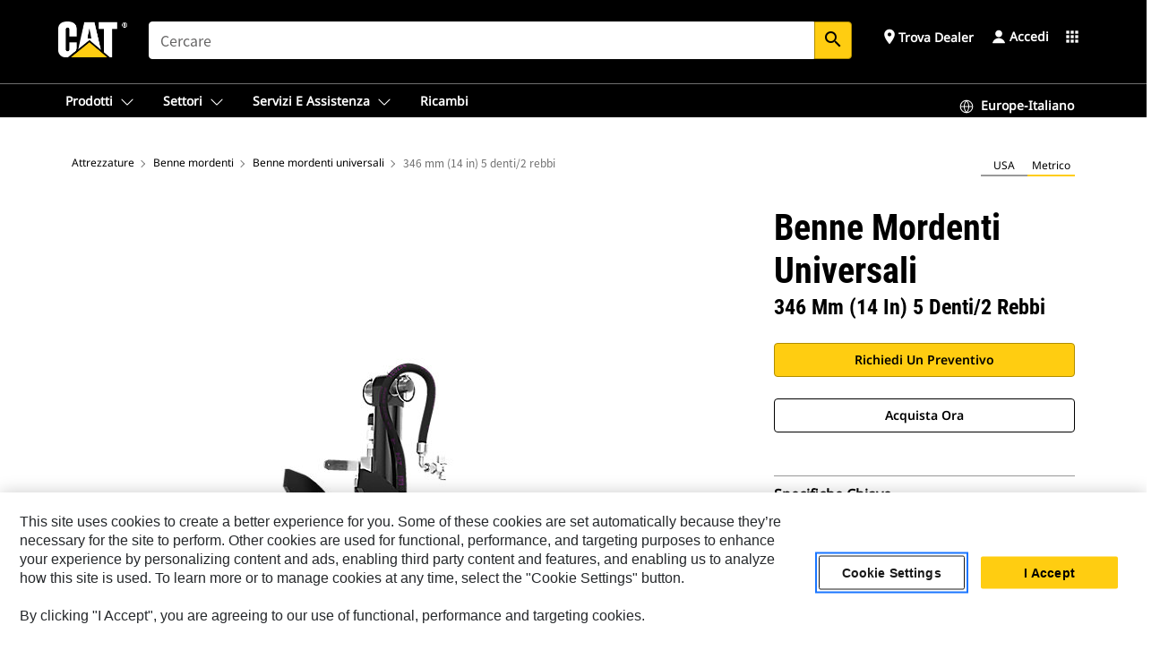

--- FILE ---
content_type: application/javascript
request_url: https://www.cat.com/etc.clientlibs/deg/components/form/salesforce/downloadCenter/v4/downloadCenter/clientlibs/site.min.da6f8f6eee8279880f5c91f7bff01d49.js
body_size: 518
content:
function showHideDownloadForm(){$(".downloadLinks").css("display","block");$(".dwnBrochure").css("display","none");Granite.I18n.setLocale($("html").attr("lang"));$(".pdp-download-center").find('.header.header--section-header:not(".header--normal") span').html(Granite.I18n.get("product_brochure_download_section_header_download_resource"))}
$(document).ready(function(){var b=$("#localeString").data("currentLocaleString"),a=getCookie("formSubmitted"),c="productBrochure"===$("#formType").val()?!0:!1;"undefined"!==typeof OnetrustActiveGroups&&null!=OnetrustActiveGroups&&OnetrustActiveGroups.includes("C0002")&&($(".downloadLinks").is(":visible")||$(".dwnBrochure").is(":hidden"))&&setTimeout(function(){Granite.I18n.setLocale($("html").attr("lang"));$(".pdp-download-center").find(".header.header--section-header span").html(Granite.I18n.get("product_brochure_download_section_header_download_resource"));
"true"==isPerkins?$(".pdp-download-center").find(".header__subheader").html(Granite.I18n.get("gated_confirmation_perkins")):"true"==isFgwilson?$(".pdp-download-center").find(".header__subheader").html(Granite.I18n.get("gated_confirmation_fgwilson")):$(".pdp-download-center").find(".header__subheader").html(Granite.I18n.get("gated_confirmation"))},1E3);a&&"true"===a&&c&&showHideDownloadForm();$("#downloadWOEmail, .header__subheader__skip").on("click",function(){showHideDownloadForm();$("html, body").animate({scrollTop:$("#dwnLinks").position().top-
20},"slow")});"ru_RU"===b&&showHideDownloadForm()});